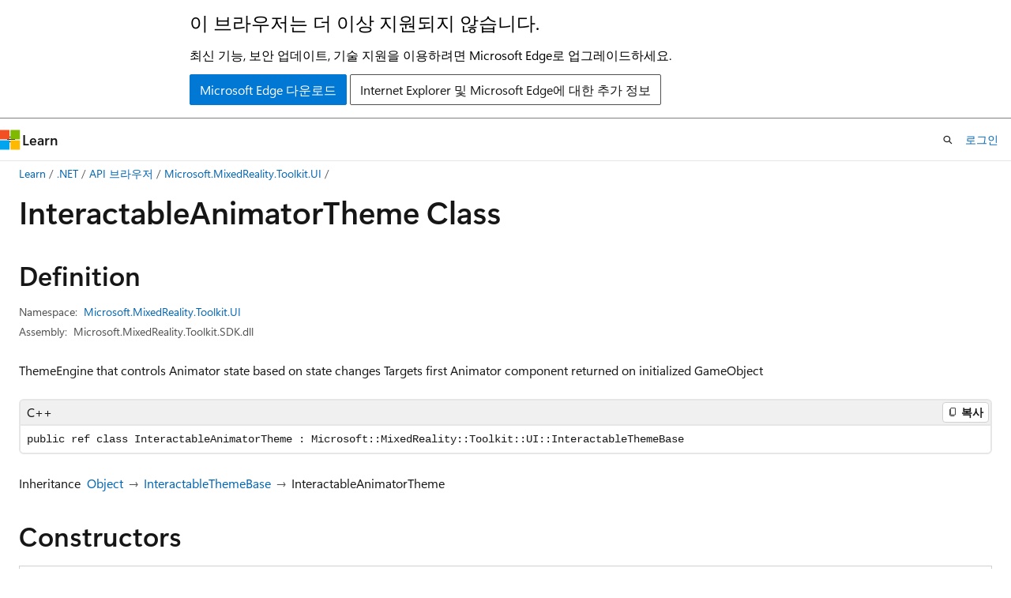

--- FILE ---
content_type: text/html
request_url: https://learn.microsoft.com/ko-kr/dotnet/api/microsoft.mixedreality.toolkit.ui.interactableanimatortheme?preserve-view=true&view=mixed-reality-toolkit-unity-2020-dotnet-2.8.0
body_size: 57401
content:
 <!DOCTYPE html>
		<html
			class="layout layout-holy-grail   show-table-of-contents reference show-breadcrumb default-focus"
			lang="en-us"
			dir="ltr"
			data-authenticated="false"
			data-auth-status-determined="false"
			data-target="docs"
			x-ms-format-detection="none"
		>
			
		<head>
			<title>InteractableAnimatorTheme Class (Microsoft.MixedReality.Toolkit.UI) | Microsoft Learn</title>
			<meta charset="utf-8" />
			<meta name="viewport" content="width=device-width, initial-scale=1.0" />
			<meta name="color-scheme" content="light dark" />

			<meta name="description" content="ThemeEngine that controls Animator state based on state changes Targets first Animator component returned on initialized GameObject " />
			<link rel="canonical" href="https://learn.microsoft.com/en-us/dotnet/api/microsoft.mixedreality.toolkit.ui.interactableanimatortheme?view=mixed-reality-toolkit-unity-2020-dotnet-2.8.0" /> 

			<!-- Non-customizable open graph and sharing-related metadata -->
			<meta name="twitter:card" content="summary_large_image" />
			<meta name="twitter:site" content="@MicrosoftLearn" />
			<meta property="og:type" content="website" />
			<meta property="og:image:alt" content="Microsoft Learn" />
			<meta property="og:image" content="https://learn.microsoft.com/en-us/media/open-graph-image.png" />
			<!-- Page specific open graph and sharing-related metadata -->
			<meta property="og:title" content="InteractableAnimatorTheme Class (Microsoft.MixedReality.Toolkit.UI)" />
			<meta property="og:url" content="https://learn.microsoft.com/en-us/dotnet/api/microsoft.mixedreality.toolkit.ui.interactableanimatortheme?view=mixed-reality-toolkit-unity-2020-dotnet-2.8.0" />
			<meta property="og:description" content="ThemeEngine that controls Animator state based on state changes Targets first Animator component returned on initialized GameObject " />
			<meta name="platform_id" content="2a292467-184d-01c9-7885-dfbe2abde3c6" /> 
			<meta name="locale" content="ko-kr" />
			 <meta name="adobe-target" content="true" /> 
			<meta name="uhfHeaderId" content="MSDocsHeader-MRTK" />

			<meta name="page_type" content="dotnet" />

			<!--page specific meta tags-->
			

			<!-- custom meta tags -->
			
		<meta name="uid" content="Microsoft.MixedReality.Toolkit.UI.InteractableAnimatorTheme" />
	
		<meta name="namespace" content="Microsoft.MixedReality.Toolkit.UI" />
	
		<meta name="monikers" content="mixed-reality-toolkit-unity-2018-dotnet-2.5.0" />
	
		<meta name="monikers" content="mixed-reality-toolkit-unity-2019-dotnet-2.5.0" />
	
		<meta name="monikers" content="mixed-reality-toolkit-unity-2018-dotnet-2.5.1" />
	
		<meta name="monikers" content="mixed-reality-toolkit-unity-2019-dotnet-2.5.1" />
	
		<meta name="monikers" content="mixed-reality-toolkit-unity-2018-dotnet-2.5.2" />
	
		<meta name="monikers" content="mixed-reality-toolkit-unity-2019-dotnet-2.5.2" />
	
		<meta name="monikers" content="mixed-reality-toolkit-unity-2020-dotnet-2.5.2" />
	
		<meta name="monikers" content="mixed-reality-toolkit-unity-2018-dotnet-2.5.3" />
	
		<meta name="monikers" content="mixed-reality-toolkit-unity-2019-dotnet-2.5.3" />
	
		<meta name="monikers" content="mixed-reality-toolkit-unity-2020-dotnet-2.5.3" />
	
		<meta name="monikers" content="mixed-reality-toolkit-unity-2018-dotnet-2.5.4" />
	
		<meta name="monikers" content="mixed-reality-toolkit-unity-2019-dotnet-2.5.4" />
	
		<meta name="monikers" content="mixed-reality-toolkit-unity-2020-dotnet-2.5.4" />
	
		<meta name="monikers" content="mixed-reality-toolkit-unity-2018-dotnet-2.6.0" />
	
		<meta name="monikers" content="mixed-reality-toolkit-unity-2019-dotnet-2.6.0" />
	
		<meta name="monikers" content="mixed-reality-toolkit-unity-2020-dotnet-2.6.0" />
	
		<meta name="monikers" content="mixed-reality-toolkit-unity-2018-dotnet-2.7.0" />
	
		<meta name="monikers" content="mixed-reality-toolkit-unity-2019-dotnet-2.7.0" />
	
		<meta name="monikers" content="mixed-reality-toolkit-unity-2020-dotnet-2.7.0" />
	
		<meta name="monikers" content="mixed-reality-toolkit-unity-2019-dotnet-2.8.0" />
	
		<meta name="monikers" content="mixed-reality-toolkit-unity-2020-dotnet-2.8.0" />
	
		<meta name="schema" content="NetType" />
	
		<meta name="apiPlatform" content="dotnet" />
	
		<meta name="breadcrumb_path" content="../breadcrumb/toc.json" />
	
		<meta name="ms.topic" content="generated-reference" />
	
		<meta name="ms.author" content="amollis" />
	
		<meta name="author" content="dotnet-bot" />
	
		<meta name="ms.service" content="mixed-reality" />
	
		<meta name="APIName" content="Microsoft.MixedReality.Toolkit.UI.InteractableAnimatorTheme" />
	
		<meta name="APILocation" content="Microsoft.MixedReality.Toolkit.SDK.dll" />
	
		<meta name="TopicType" content="apiref" />
	
		<meta name="APIType" content="Assembly" />
	
		<meta name="document_id" content="72216de5-8208-7b7f-a071-a1631d709d75" />
	
		<meta name="document_version_independent_id" content="d7f75043-3735-5e42-61ea-e088781d6be9" />
	
		<meta name="updated_at" content="2023-06-16T23:16:00Z" />
	
		<meta name="original_content_git_url" content="https://github.com/MicrosoftDocs/mixedrealitytoolkit-unity/blob/live/mixedrealitytoolkit-unity/xml/Microsoft.MixedReality.Toolkit.UI/InteractableAnimatorTheme.xml" />
	
		<meta name="gitcommit" content="https://github.com/MicrosoftDocs/mixedrealitytoolkit-unity/blob/cb0e2eac1a25873528d4ad6892fbd7e2e075d5d8/mixedrealitytoolkit-unity/xml/Microsoft.MixedReality.Toolkit.UI/InteractableAnimatorTheme.xml" />
	
		<meta name="git_commit_id" content="cb0e2eac1a25873528d4ad6892fbd7e2e075d5d8" />
	
		<meta name="default_moniker" content="mixed-reality-toolkit-unity-2020-dotnet-2.8.0" />
	
		<meta name="site_name" content="Docs" />
	
		<meta name="depot_name" content="MSDN.mixedrealitytoolkit-unity" />
	
		<meta name="page_kind" content="class" />
	
		<meta name="ms.assetid" content="Microsoft.MixedReality.Toolkit.UI.InteractableAnimatorTheme" />
	
		<meta name="toc_rel" content="mixedrealitytoolkit-unity/toc.json" />
	
		<meta name="feedback_system" content="None" />
	
		<meta name="feedback_product_url" content="" />
	
		<meta name="feedback_help_link_type" content="" />
	
		<meta name="feedback_help_link_url" content="" />
	
		<meta name="search.mshattr.devlang" content="cpp csharp vb fsharp" />
	
		<meta name="asset_id" content="api/microsoft.mixedreality.toolkit.ui.interactableanimatortheme" />
	
		<meta name="moniker_range_name" content="7987f1ec67fe3150362d3582796d2be9" />
	
		<meta name="item_type" content="Content" />
	
		<meta name="source_path" content="mixedrealitytoolkit-unity/xml/Microsoft.MixedReality.Toolkit.UI/InteractableAnimatorTheme.xml" />
	
		<meta name="github_feedback_content_git_url" content="https://github.com/MicrosoftDocs/mixedrealitytoolkit-unity/blob/live/mixedrealitytoolkit-unity/xml/Microsoft.MixedReality.Toolkit.UI/InteractableAnimatorTheme.xml" />
	 
		<meta name="cmProducts" content="https://authoring-docs-microsoft.poolparty.biz/devrel/7696cda6-0510-47f6-8302-71bb5d2e28cf" data-source="generated" />
	
		<meta name="spProducts" content="https://authoring-docs-microsoft.poolparty.biz/devrel/69c76c32-967e-4c65-b89a-74cc527db725" data-source="generated" />
	

			<!-- assets and js globals -->
			
			<link rel="stylesheet" href="/static/assets/0.4.03301.7415-7dd881c1/styles/site-ltr.css" />
			
			<link rel="preconnect" href="//mscom.demdex.net" crossorigin />
						<link rel="dns-prefetch" href="//target.microsoft.com" />
						<link rel="dns-prefetch" href="//microsoftmscompoc.tt.omtrdc.net" />
						<link
							rel="preload"
							as="script"
							href="/static/third-party/adobe-target/at-js/2.9.0/at.js"
							integrity="sha384-l4AKhsU8cUWSht4SaJU5JWcHEWh1m4UTqL08s6b/hqBLAeIDxTNl+AMSxTLx6YMI"
							crossorigin="anonymous"
							id="adobe-target-script"
							type="application/javascript"
						/>
			<script src="https://wcpstatic.microsoft.com/mscc/lib/v2/wcp-consent.js"></script>
			<script src="https://js.monitor.azure.com/scripts/c/ms.jsll-4.min.js"></script>
			<script src="/_themes/docs.theme/master/ko-kr/_themes/global/deprecation.js"></script>

			<!-- msdocs global object -->
			<script id="msdocs-script">
		var msDocs = {
  "environment": {
    "accessLevel": "online",
    "azurePortalHostname": "portal.azure.com",
    "reviewFeatures": false,
    "supportLevel": "production",
    "systemContent": true,
    "siteName": "learn",
    "legacyHosting": false
  },
  "data": {
    "contentLocale": "en-us",
    "contentDir": "ltr",
    "userLocale": "ko-kr",
    "userDir": "ltr",
    "pageTemplate": "Reference",
    "brand": "",
    "context": {},
    "standardFeedback": false,
    "showFeedbackReport": false,
    "feedbackHelpLinkType": "",
    "feedbackHelpLinkUrl": "",
    "feedbackSystem": "None",
    "feedbackGitHubRepo": "",
    "feedbackProductUrl": "",
    "extendBreadcrumb": true,
    "isEditDisplayable": true,
    "isPrivateUnauthorized": false,
    "hideViewSource": false,
    "isPermissioned": false,
    "hasRecommendations": false,
    "contributors": []
  },
  "functions": {}
};;
	</script>

			<!-- base scripts, msdocs global should be before this -->
			<script src="/static/assets/0.4.03301.7415-7dd881c1/scripts/ko-kr/index-docs.js"></script>
			

			<!-- json-ld -->
			
		</head>
	
			<body
				id="body"
				data-bi-name="body"
				class="layout-body "
				lang="ko-kr"
				dir="ltr"
			>
				<header class="layout-body-header">
		<div class="header-holder has-default-focus">
			
		<a
			href="#main"
			
			style="z-index: 1070"
			class="outline-color-text visually-hidden-until-focused position-fixed inner-focus focus-visible top-0 left-0 right-0 padding-xs text-align-center background-color-body"
			
		>
			주요 콘텐츠로 건너뛰기
		</a>
	
		<a
			href="#side-doc-outline"
			
			style="z-index: 1070"
			class="outline-color-text visually-hidden-until-focused position-fixed inner-focus focus-visible top-0 left-0 right-0 padding-xs text-align-center background-color-body"
			
		>
			페이지 내 탐색으로 건너뛰기
		</a>
	
		<a
			href="#"
			data-skip-to-ask-learn
			style="z-index: 1070"
			class="outline-color-text visually-hidden-until-focused position-fixed inner-focus focus-visible top-0 left-0 right-0 padding-xs text-align-center background-color-body"
			hidden
		>
			Ask Learn 채팅 환경으로 건너뛰기
		</a>
	

			<div hidden id="cookie-consent-holder" data-test-id="cookie-consent-container"></div>
			<!-- Unsupported browser warning -->
			<div
				id="unsupported-browser"
				style="background-color: white; color: black; padding: 16px; border-bottom: 1px solid grey;"
				hidden
			>
				<div style="max-width: 800px; margin: 0 auto;">
					<p style="font-size: 24px">이 브라우저는 더 이상 지원되지 않습니다.</p>
					<p style="font-size: 16px; margin-top: 16px;">
						최신 기능, 보안 업데이트, 기술 지원을 이용하려면 Microsoft Edge로 업그레이드하세요.
					</p>
					<div style="margin-top: 12px;">
						<a
							href="https://go.microsoft.com/fwlink/p/?LinkID=2092881 "
							style="background-color: #0078d4; border: 1px solid #0078d4; color: white; padding: 6px 12px; border-radius: 2px; display: inline-block;"
						>
							Microsoft Edge 다운로드
						</a>
						<a
							href="https://learn.microsoft.com/en-us/lifecycle/faq/internet-explorer-microsoft-edge"
							style="background-color: white; padding: 6px 12px; border: 1px solid #505050; color: #171717; border-radius: 2px; display: inline-block;"
						>
							Internet Explorer 및 Microsoft Edge에 대한 추가 정보
						</a>
					</div>
				</div>
			</div>
			<!-- site header -->
			<header
				id="ms--site-header"
				data-test-id="site-header-wrapper"
				role="banner"
				itemscope="itemscope"
				itemtype="http://schema.org/Organization"
			>
				<div
					id="ms--mobile-nav"
					class="site-header display-none-tablet padding-inline-none gap-none"
					data-bi-name="mobile-header"
					data-test-id="mobile-header"
				></div>
				<div
					id="ms--primary-nav"
					class="site-header display-none display-flex-tablet"
					data-bi-name="L1-header"
					data-test-id="primary-header"
				></div>
				<div
					id="ms--secondary-nav"
					class="site-header display-none display-flex-tablet"
					data-bi-name="L2-header"
					data-test-id="secondary-header"
					
				></div>
			</header>
			
		<!-- banner -->
		<div data-banner>
			<div id="disclaimer-holder"></div>
			
		</div>
		<!-- banner end -->
	
		</div>
	</header>
				 <section
					id="layout-body-menu"
					class="layout-body-menu display-flex"
					data-bi-name="menu"
			  >
					
		<div
			id="left-container"
			class="left-container display-none display-block-tablet padding-inline-sm padding-bottom-sm width-full"
			data-toc-container="true"
		>
			<!-- Regular TOC content (default) -->
			<div id="ms--toc-content" class="height-full">
				<nav
					id="affixed-left-container"
					class="margin-top-sm-tablet position-sticky display-flex flex-direction-column"
					aria-label="기본"
					data-bi-name="left-toc"
					role="navigation"
				></nav>
			</div>
			<!-- Collapsible TOC content (hidden by default) -->
			<div id="ms--toc-content-collapsible" class="height-full" hidden>
				<nav
					id="affixed-left-container"
					class="margin-top-sm-tablet position-sticky display-flex flex-direction-column"
					aria-label="기본"
					data-bi-name="left-toc"
					role="navigation"
				>
					<div
						id="ms--collapsible-toc-header"
						class="display-flex justify-content-flex-end margin-bottom-xxs"
					>
						<button
							type="button"
							class="button button-clear inner-focus"
							data-collapsible-toc-toggle
							aria-expanded="true"
							aria-controls="ms--collapsible-toc-content"
							aria-label="목차"
						>
							<span class="icon font-size-h4" aria-hidden="true">
								<span class="docon docon-panel-left-contract"></span>
							</span>
						</button>
					</div>
				</nav>
			</div>
		</div>
	
			  </section>

				<main
					id="main"
					role="main"
					class="layout-body-main "
					data-bi-name="content"
					lang="en-us"
					dir="ltr"
				>
					
			<div
		id="ms--content-header"
		class="content-header default-focus border-bottom-none"
		data-bi-name="content-header"
	>
		<div class="content-header-controls margin-xxs margin-inline-sm-tablet">
			<button
				type="button"
				class="contents-button button button-sm margin-right-xxs"
				data-bi-name="contents-expand"
				aria-haspopup="true"
				data-contents-button
			>
				<span class="icon" aria-hidden="true"><span class="docon docon-menu"></span></span>
				<span class="contents-expand-title"> 목차 </span>
			</button>
			<button
				type="button"
				class="ap-collapse-behavior ap-expanded button button-sm"
				data-bi-name="ap-collapse"
				aria-controls="action-panel"
			>
				<span class="icon" aria-hidden="true"><span class="docon docon-exit-mode"></span></span>
				<span>편집기 모드 종료</span>
			</button>
		</div>
	</div>
			<div data-main-column class="padding-sm padding-top-none padding-top-sm-tablet">
				<div>
					
		<div id="article-header" class="background-color-body margin-bottom-xs display-none-print">
			<div class="display-flex align-items-center justify-content-space-between">
				
		<details
			id="article-header-breadcrumbs-overflow-popover"
			class="popover"
			data-for="article-header-breadcrumbs"
		>
			<summary
				class="button button-clear button-primary button-sm inner-focus"
				aria-label="모든 이동 경로"
			>
				<span class="icon">
					<span class="docon docon-more"></span>
				</span>
			</summary>
			<div id="article-header-breadcrumbs-overflow" class="popover-content padding-none"></div>
		</details>

		<bread-crumbs
			id="article-header-breadcrumbs"
			role="group"
			aria-label="이동 경로"
			data-test-id="article-header-breadcrumbs"
			class="overflow-hidden flex-grow-1 margin-right-sm margin-right-md-tablet margin-right-lg-desktop margin-left-negative-xxs padding-left-xxs"
		></bread-crumbs>
	 
		<div
			id="article-header-page-actions"
			class="opacity-none margin-left-auto display-flex flex-wrap-no-wrap align-items-stretch"
		>
			
		<button
			class="button button-sm border-none inner-focus display-none-tablet flex-shrink-0 "
			data-bi-name="ask-learn-assistant-entry"
			data-test-id="ask-learn-assistant-modal-entry-mobile"
			data-ask-learn-modal-entry
			
			type="button"
			style="min-width: max-content;"
			aria-expanded="false"
			aria-label="Ask Learn"
			hidden
		>
			<span class="icon font-size-lg" aria-hidden="true">
				<span class="docon docon-chat-sparkle-fill gradient-ask-learn-logo"></span>
			</span>
		</button>
		<button
			class="button button-sm display-none display-inline-flex-tablet display-none-desktop flex-shrink-0 margin-right-xxs border-color-ask-learn "
			data-bi-name="ask-learn-assistant-entry"
			
			data-test-id="ask-learn-assistant-modal-entry-tablet"
			data-ask-learn-modal-entry
			type="button"
			style="min-width: max-content;"
			aria-expanded="false"
			hidden
		>
			<span class="icon font-size-lg" aria-hidden="true">
				<span class="docon docon-chat-sparkle-fill gradient-ask-learn-logo"></span>
			</span>
			<span>Ask Learn</span>
		</button>
		<button
			class="button button-sm display-none flex-shrink-0 display-inline-flex-desktop margin-right-xxs border-color-ask-learn "
			data-bi-name="ask-learn-assistant-entry"
			
			data-test-id="ask-learn-assistant-flyout-entry"
			data-ask-learn-flyout-entry
			data-flyout-button="toggle"
			type="button"
			style="min-width: max-content;"
			aria-expanded="false"
			aria-controls="ask-learn-flyout"
			hidden
		>
			<span class="icon font-size-lg" aria-hidden="true">
				<span class="docon docon-chat-sparkle-fill gradient-ask-learn-logo"></span>
			</span>
			<span>Ask Learn</span>
		</button>
	 
		<button
			type="button"
			id="ms--focus-mode-button"
			data-focus-mode
			data-bi-name="focus-mode-entry"
			class="button button-sm flex-shrink-0 margin-right-xxs display-none display-inline-flex-desktop"
		>
			<span class="icon font-size-lg" aria-hidden="true">
				<span class="docon docon-glasses"></span>
			</span>
			<span>포커스 모드</span>
		</button>
	 
		<div class="language dropdown display-flex align-items-center">
			<button
				type="button"
				class="dropdown-trigger button button-clear button-sm button-primary"
				aria-expanded="false"
				title="언어"
				data-bi-name="language"
			>
				<span class="lang-title align-self-flex-start" dir="ltr">언어</span>
				<span class="icon" aria-hidden="true">
					<span class="docon docon-chevron-down-light expanded-indicator"></span>
				</span>
			</button>
			<div class="language-selector dropdown-menu padding-xxs">
				<ul data-bi-name="language-links" dir="ltr">
					
			<li>
				<button
					type="button"
					class="button button-clear button-sm button-block"
					data-bi-name="lang-cpp"
					aria-pressed="false"
				>
					cpp
				</button>
			</li>
		
			<li>
				<button
					type="button"
					class="button button-clear button-sm button-block"
					data-bi-name="lang-csharp"
					aria-pressed="false"
				>
					csharp
				</button>
			</li>
		
			<li>
				<button
					type="button"
					class="button button-clear button-sm button-block"
					data-bi-name="lang-vb"
					aria-pressed="false"
				>
					vb
				</button>
			</li>
		
			<li>
				<button
					type="button"
					class="button button-clear button-sm button-block"
					data-bi-name="lang-fsharp"
					aria-pressed="false"
				>
					fsharp
				</button>
			</li>
		
				</ul>
			</div>
		</div>
	

			<details class="popover popover-right" id="article-header-page-actions-overflow">
				<summary
					class="justify-content-flex-start button button-clear button-sm button-primary inner-focus"
					aria-label="기타 작업"
					title="기타 작업"
				>
					<span class="icon" aria-hidden="true">
						<span class="docon docon-more-vertical"></span>
					</span>
				</summary>
				<div class="popover-content">
					
		<button
			data-page-action-item="overflow-mobile"
			type="button"
			class="button-block button-sm inner-focus button button-clear display-none-tablet justify-content-flex-start text-align-left"
			data-bi-name="contents-expand"
			data-contents-button
			data-popover-close
		>
			<span class="icon">
				<span class="docon docon-editor-list-bullet" aria-hidden="true"></span>
			</span>
			<span class="contents-expand-title">목차</span>
		</button>
	 
		<a
			id="lang-link-overflow"
			class="button-sm inner-focus button button-clear button-block justify-content-flex-start text-align-left"
			data-bi-name="language-toggle"
			data-page-action-item="overflow-all"
			data-check-hidden="true"
			data-read-in-link
			href="#"
			hidden
		>
			<span class="icon" aria-hidden="true" data-read-in-link-icon>
				<span class="docon docon-locale-globe"></span>
			</span>
			<span data-read-in-link-text>영어로 읽기</span>
		</a>
	 
		<button
			type="button"
			class="collection button button-clear button-sm button-block justify-content-flex-start text-align-left inner-focus"
			data-list-type="collection"
			data-bi-name="collection"
			data-page-action-item="overflow-all"
			data-check-hidden="true"
			data-popover-close
		>
			<span class="icon" aria-hidden="true">
				<span class="docon docon-circle-addition"></span>
			</span>
			<span class="collection-status">추가</span>
		</button>
	
					
		<button
			type="button"
			class="collection button button-block button-clear button-sm justify-content-flex-start text-align-left inner-focus"
			data-list-type="plan"
			data-bi-name="plan"
			data-page-action-item="overflow-all"
			data-check-hidden="true"
			data-popover-close
			hidden
		>
			<span class="icon" aria-hidden="true">
				<span class="docon docon-circle-addition"></span>
			</span>
			<span class="plan-status">계획에 추가</span>
		</button>
	  
		<a
			data-contenteditbtn
			class="button button-clear button-block button-sm inner-focus justify-content-flex-start text-align-left text-decoration-none"
			data-bi-name="edit"
			
			href=""
			data-original_content_git_url="https://github.com/MicrosoftDocs/mixedrealitytoolkit-unity/blob/live/mixedrealitytoolkit-unity/xml/Microsoft.MixedReality.Toolkit.UI/InteractableAnimatorTheme.xml"
			data-original_content_git_url_template="{repo}/blob/{branch}/mixedrealitytoolkit-unity/xml/Microsoft.MixedReality.Toolkit.UI/InteractableAnimatorTheme.xml"
			data-pr_repo=""
			data-pr_branch=""
		>
			<span class="icon" aria-hidden="true">
				<span class="docon docon-edit-outline"></span>
			</span>
			<span>편집</span>
		</a>
	
					
		<hr class="margin-block-xxs" />
		<h4 class="font-size-sm padding-left-xxs">다음을 통해 공유</h4>
		
					<a
						class="button button-clear button-sm inner-focus button-block justify-content-flex-start text-align-left text-decoration-none share-facebook"
						data-bi-name="facebook"
						data-page-action-item="overflow-all"
						href="#"
					>
						<span class="icon color-primary" aria-hidden="true">
							<span class="docon docon-facebook-share"></span>
						</span>
						<span>Facebook</span>
					</a>

					<a
						href="#"
						class="button button-clear button-sm inner-focus button-block justify-content-flex-start text-align-left text-decoration-none share-twitter"
						data-bi-name="twitter"
						data-page-action-item="overflow-all"
					>
						<span class="icon color-text" aria-hidden="true">
							<span class="docon docon-xlogo-share"></span>
						</span>
						<span>x.com</span>
					</a>

					<a
						href="#"
						class="button button-clear button-sm inner-focus button-block justify-content-flex-start text-align-left text-decoration-none share-linkedin"
						data-bi-name="linkedin"
						data-page-action-item="overflow-all"
					>
						<span class="icon color-primary" aria-hidden="true">
							<span class="docon docon-linked-in-logo"></span>
						</span>
						<span>LinkedIn</span>
					</a>
					<a
						href="#"
						class="button button-clear button-sm inner-focus button-block justify-content-flex-start text-align-left text-decoration-none share-email"
						data-bi-name="email"
						data-page-action-item="overflow-all"
					>
						<span class="icon color-primary" aria-hidden="true">
							<span class="docon docon-mail-message"></span>
						</span>
						<span>메일</span>
					</a>
			  
	 
		<hr class="margin-block-xxs" />
		<button
			class="button button-block button-clear button-sm justify-content-flex-start text-align-left inner-focus"
			type="button"
			data-bi-name="print"
			data-page-action-item="overflow-all"
			data-popover-close
			data-print-page
			data-check-hidden="true"
		>
			<span class="icon color-primary" aria-hidden="true">
				<span class="docon docon-print"></span>
			</span>
			<span>인쇄</span>
		</button>
	
				</div>
			</details>
		</div>
	
			</div>
		</div>
	  
		<!-- privateUnauthorizedTemplate is hidden by default -->
		<div unauthorized-private-section data-bi-name="permission-content-unauthorized-private" hidden>
			<hr class="hr margin-top-xs margin-bottom-sm" />
			<div class="notification notification-info">
				<div class="notification-content">
					<p class="margin-top-none notification-title">
						<span class="icon">
							<span class="docon docon-exclamation-circle-solid" aria-hidden="true"></span>
						</span>
						<span>참고 항목</span>
					</p>
					<p class="margin-top-none authentication-determined not-authenticated">
						이 페이지에 액세스하려면 승인이 필요합니다. <a class="docs-sign-in" href="#" data-bi-name="permission-content-sign-in">로그인</a>하거나 <a  class="docs-change-directory" data-bi-name="permisson-content-change-directory">디렉터리 변경</a>을 시도할 수 있습니다.
					</p>
					<p class="margin-top-none authentication-determined authenticated">
						이 페이지에 액세스하려면 승인이 필요합니다. <a class="docs-change-directory" data-bi-name="permisson-content-change-directory">디렉터리 변경</a>을 시도할 수 있습니다.
					</p>
				</div>
			</div>
		</div>
	
					<div class="content"></div>
					 
		<div data-id="ai-summary" hidden>
			<div id="ms--ai-summary-cta" class="margin-top-xs display-flex align-items-center">
				<span class="icon" aria-hidden="true">
					<span class="docon docon-sparkle-fill gradient-text-vivid"></span>
				</span>
				<button
					id="ms--ai-summary"
					type="button"
					class="tag tag-sm tag-suggestion margin-left-xxs"
					data-test-id="ai-summary-cta"
					data-bi-name="ai-summary-cta"
					data-an="ai-summary"
				>
					<span class="ai-summary-cta-text">
						이 문서를 요약해 주세요.
					</span>
				</button>
			</div>
			<!-- Slot where the client will render the summary card after the user clicks the CTA -->
			<div id="ms--ai-summary-header" class="margin-top-xs"></div>
		</div>
	 
					<div class="content"><div data-chunk-ids="0">
<h1>Interactable<wbr>Animator<wbr>Theme Class</h1>

<nav id="center-doc-outline" class="doc-outline is-hidden-desktop display-none-print margin-bottom-sm" data-bi-name="intopic toc" aria-label="">
  <h2 class="title is-6 margin-block-xs"></h2>
</nav>
<h2 id="definition">Definition</h2>

<div class="metadata">
		<dl class="attributeList">
			<dt>Namespace:</dt>
			<dd>
				<span class="break-text"> <a class="xref" href="microsoft.mixedreality.toolkit.ui?view=mixed-reality-toolkit-unity-2020-dotnet-2.8.0" data-linktype="relative-path">Microsoft.MixedReality.Toolkit.UI</a> </span>
			</dd>
		</dl>


		<dl class="attributeList" data-moniker=" mixed-reality-toolkit-unity-2018-dotnet-2.5.0 mixed-reality-toolkit-unity-2018-dotnet-2.5.1 mixed-reality-toolkit-unity-2018-dotnet-2.5.2 mixed-reality-toolkit-unity-2018-dotnet-2.5.3 mixed-reality-toolkit-unity-2018-dotnet-2.5.4 mixed-reality-toolkit-unity-2018-dotnet-2.6.0 mixed-reality-toolkit-unity-2018-dotnet-2.7.0 mixed-reality-toolkit-unity-2019-dotnet-2.5.0 mixed-reality-toolkit-unity-2019-dotnet-2.5.1 mixed-reality-toolkit-unity-2019-dotnet-2.5.2 mixed-reality-toolkit-unity-2019-dotnet-2.5.3 mixed-reality-toolkit-unity-2019-dotnet-2.5.4 mixed-reality-toolkit-unity-2019-dotnet-2.6.0 mixed-reality-toolkit-unity-2019-dotnet-2.7.0 mixed-reality-toolkit-unity-2019-dotnet-2.8.0 mixed-reality-toolkit-unity-2020-dotnet-2.5.2 mixed-reality-toolkit-unity-2020-dotnet-2.5.3 mixed-reality-toolkit-unity-2020-dotnet-2.5.4 mixed-reality-toolkit-unity-2020-dotnet-2.6.0 mixed-reality-toolkit-unity-2020-dotnet-2.7.0 mixed-reality-toolkit-unity-2020-dotnet-2.8.0 ">
			<dt>Assembly:</dt><dd>Microsoft.MixedReality.Toolkit.SDK.dll</dd>
		</dl>



</div><div class="alert is-primary is-hidden moniker-display-boilerplate">
    <p class="alert-title">
      <span class="docon docon-status-info-outline" aria-hidden="true"></span> Important
    </p>
    <p>Some information relates to prerelease product that may be substantially modified before it’s released. Microsoft makes no warranties, express or implied, with respect to the information provided here.</p>
</div>
	<div class="summaryHolder">
		<div class="summary clearFix has-text-wrap">
			<p>ThemeEngine that controls Animator state based on state changes
Targets first Animator component returned on initialized GameObject</p>

		</div>
	</div>

	<pre class="wrap" data-moniker=" mixed-reality-toolkit-unity-2018-dotnet-2.5.0 mixed-reality-toolkit-unity-2018-dotnet-2.5.1 mixed-reality-toolkit-unity-2018-dotnet-2.5.2 mixed-reality-toolkit-unity-2018-dotnet-2.5.3 mixed-reality-toolkit-unity-2018-dotnet-2.5.4 mixed-reality-toolkit-unity-2018-dotnet-2.6.0 mixed-reality-toolkit-unity-2018-dotnet-2.7.0 mixed-reality-toolkit-unity-2019-dotnet-2.5.0 mixed-reality-toolkit-unity-2019-dotnet-2.5.1 mixed-reality-toolkit-unity-2019-dotnet-2.5.2 mixed-reality-toolkit-unity-2019-dotnet-2.5.3 mixed-reality-toolkit-unity-2019-dotnet-2.5.4 mixed-reality-toolkit-unity-2019-dotnet-2.6.0 mixed-reality-toolkit-unity-2019-dotnet-2.7.0 mixed-reality-toolkit-unity-2019-dotnet-2.8.0 mixed-reality-toolkit-unity-2020-dotnet-2.5.2 mixed-reality-toolkit-unity-2020-dotnet-2.5.3 mixed-reality-toolkit-unity-2020-dotnet-2.5.4 mixed-reality-toolkit-unity-2020-dotnet-2.6.0 mixed-reality-toolkit-unity-2020-dotnet-2.7.0 mixed-reality-toolkit-unity-2020-dotnet-2.8.0 "><code class="cpp lang-cpp" dir="ltr">public ref class InteractableAnimatorTheme : Microsoft::MixedReality::Toolkit::UI::InteractableThemeBase</code></pre>
	<pre class="wrap" data-moniker=" mixed-reality-toolkit-unity-2018-dotnet-2.5.0 mixed-reality-toolkit-unity-2018-dotnet-2.5.1 mixed-reality-toolkit-unity-2018-dotnet-2.5.2 mixed-reality-toolkit-unity-2018-dotnet-2.5.3 mixed-reality-toolkit-unity-2018-dotnet-2.5.4 mixed-reality-toolkit-unity-2018-dotnet-2.6.0 mixed-reality-toolkit-unity-2018-dotnet-2.7.0 mixed-reality-toolkit-unity-2019-dotnet-2.5.0 mixed-reality-toolkit-unity-2019-dotnet-2.5.1 mixed-reality-toolkit-unity-2019-dotnet-2.5.2 mixed-reality-toolkit-unity-2019-dotnet-2.5.3 mixed-reality-toolkit-unity-2019-dotnet-2.5.4 mixed-reality-toolkit-unity-2019-dotnet-2.6.0 mixed-reality-toolkit-unity-2019-dotnet-2.7.0 mixed-reality-toolkit-unity-2019-dotnet-2.8.0 mixed-reality-toolkit-unity-2020-dotnet-2.5.2 mixed-reality-toolkit-unity-2020-dotnet-2.5.3 mixed-reality-toolkit-unity-2020-dotnet-2.5.4 mixed-reality-toolkit-unity-2020-dotnet-2.6.0 mixed-reality-toolkit-unity-2020-dotnet-2.7.0 mixed-reality-toolkit-unity-2020-dotnet-2.8.0 "><code class="csharp lang-csharp" dir="ltr">public class InteractableAnimatorTheme : Microsoft.MixedReality.Toolkit.UI.InteractableThemeBase</code></pre>
	<pre class="wrap" data-moniker=" mixed-reality-toolkit-unity-2018-dotnet-2.5.0 mixed-reality-toolkit-unity-2018-dotnet-2.5.1 mixed-reality-toolkit-unity-2018-dotnet-2.5.2 mixed-reality-toolkit-unity-2018-dotnet-2.5.3 mixed-reality-toolkit-unity-2018-dotnet-2.5.4 mixed-reality-toolkit-unity-2018-dotnet-2.6.0 mixed-reality-toolkit-unity-2018-dotnet-2.7.0 mixed-reality-toolkit-unity-2019-dotnet-2.5.0 mixed-reality-toolkit-unity-2019-dotnet-2.5.1 mixed-reality-toolkit-unity-2019-dotnet-2.5.2 mixed-reality-toolkit-unity-2019-dotnet-2.5.3 mixed-reality-toolkit-unity-2019-dotnet-2.5.4 mixed-reality-toolkit-unity-2019-dotnet-2.6.0 mixed-reality-toolkit-unity-2019-dotnet-2.7.0 mixed-reality-toolkit-unity-2019-dotnet-2.8.0 mixed-reality-toolkit-unity-2020-dotnet-2.5.2 mixed-reality-toolkit-unity-2020-dotnet-2.5.3 mixed-reality-toolkit-unity-2020-dotnet-2.5.4 mixed-reality-toolkit-unity-2020-dotnet-2.6.0 mixed-reality-toolkit-unity-2020-dotnet-2.7.0 mixed-reality-toolkit-unity-2020-dotnet-2.8.0 "><code class="fsharp lang-fsharp" dir="ltr">type InteractableAnimatorTheme = class
    inherit InteractableThemeBase</code></pre>
	<pre class="wrap" data-moniker=" mixed-reality-toolkit-unity-2018-dotnet-2.5.0 mixed-reality-toolkit-unity-2018-dotnet-2.5.1 mixed-reality-toolkit-unity-2018-dotnet-2.5.2 mixed-reality-toolkit-unity-2018-dotnet-2.5.3 mixed-reality-toolkit-unity-2018-dotnet-2.5.4 mixed-reality-toolkit-unity-2018-dotnet-2.6.0 mixed-reality-toolkit-unity-2018-dotnet-2.7.0 mixed-reality-toolkit-unity-2019-dotnet-2.5.0 mixed-reality-toolkit-unity-2019-dotnet-2.5.1 mixed-reality-toolkit-unity-2019-dotnet-2.5.2 mixed-reality-toolkit-unity-2019-dotnet-2.5.3 mixed-reality-toolkit-unity-2019-dotnet-2.5.4 mixed-reality-toolkit-unity-2019-dotnet-2.6.0 mixed-reality-toolkit-unity-2019-dotnet-2.7.0 mixed-reality-toolkit-unity-2019-dotnet-2.8.0 mixed-reality-toolkit-unity-2020-dotnet-2.5.2 mixed-reality-toolkit-unity-2020-dotnet-2.5.3 mixed-reality-toolkit-unity-2020-dotnet-2.5.4 mixed-reality-toolkit-unity-2020-dotnet-2.6.0 mixed-reality-toolkit-unity-2020-dotnet-2.7.0 mixed-reality-toolkit-unity-2020-dotnet-2.8.0 "><code class="vb lang-vb" dir="ltr">Public Class InteractableAnimatorTheme
Inherits InteractableThemeBase</code></pre>
		<dl class="attributeList stack">
			<dt>Inheritance</dt>
			<dd>
				<div class="pdlHolder">
							<div class="pdl"><a href="/en-us/dotnet/api/system.object" data-linktype="absolute-path">Object</a></div> 
							<div class="pdl"><a href="microsoft.mixedreality.toolkit.ui.interactablethemebase?view=mixed-reality-toolkit-unity-2020-dotnet-2.8.0" data-linktype="relative-path">InteractableThemeBase</a></div> 
					 <span>InteractableAnimatorTheme</span> 
				</div>
			</dd>
		</dl>



<div data-no-chunk="">
	<h2 id="constructors">
		Constructors
	</h2>
	<table class="table">
        	<tbody><tr>
	<td colspan="2">
	<span class="break-text">
		<a class="xref" href="microsoft.mixedreality.toolkit.ui.interactableanimatortheme.-ctor?view=mixed-reality-toolkit-unity-2020-dotnet-2.8.0#microsoft-mixedreality-toolkit-ui-interactableanimatortheme-ctor" data-linktype="relative-path">InteractableAnimatorTheme()</a>
	</span>
</td>

        	</tr>
	</tbody></table>

	<h2 id="fields">
		Fields
    </h2>
	<table class="table">
        	<tbody><tr>
	<td>
		<span class="break-text">
			<a class="xref" href="microsoft.mixedreality.toolkit.ui.interactablethemebase.originalstatevalues?view=mixed-reality-toolkit-unity-2020-dotnet-2.8.0#microsoft-mixedreality-toolkit-ui-interactablethemebase-originalstatevalues" data-linktype="relative-path">originalStateValues</a>
		</span>
	</td>
	<td class="has-text-wrap">
		

		(Inherited from <a class="xref" href="microsoft.mixedreality.toolkit.ui.interactablethemebase?view=mixed-reality-toolkit-unity-2020-dotnet-2.8.0" data-linktype="relative-path">InteractableThemeBase</a>)
	</td>
        	</tr>
	</tbody></table>

	<h2 id="properties">
		Properties
	</h2>
	<table class="table">
        	<tbody><tr>
	<td>
		<span class="break-text">
			<a class="xref" href="microsoft.mixedreality.toolkit.ui.interactablethemebase.areshaderssupported?view=mixed-reality-toolkit-unity-2020-dotnet-2.8.0#microsoft-mixedreality-toolkit-ui-interactablethemebase-areshaderssupported" data-linktype="relative-path">AreShadersSupported</a>
		</span>
	</td>
	<td class="has-text-wrap">
		<p>Indicates whether the current Theme engine implementation supports shader targeting on state properties</p>


		(Inherited from <a class="xref" href="microsoft.mixedreality.toolkit.ui.interactablethemebase?view=mixed-reality-toolkit-unity-2020-dotnet-2.8.0" data-linktype="relative-path">InteractableThemeBase</a>)
	</td>
        	</tr>
        	<tr>
	<td>
		<span class="break-text">
			<a class="xref" href="microsoft.mixedreality.toolkit.ui.interactablethemebase.ease?view=mixed-reality-toolkit-unity-2020-dotnet-2.8.0#microsoft-mixedreality-toolkit-ui-interactablethemebase-ease" data-linktype="relative-path">Ease</a>
		</span>
	</td>
	<td class="has-text-wrap">
		<p>Defines how to ease between values during state changes</p>


		(Inherited from <a class="xref" href="microsoft.mixedreality.toolkit.ui.interactablethemebase?view=mixed-reality-toolkit-unity-2020-dotnet-2.8.0" data-linktype="relative-path">InteractableThemeBase</a>)
	</td>
        	</tr>
        	<tr>
	<td>
		<span class="break-text">
			<a class="xref" href="microsoft.mixedreality.toolkit.ui.interactablethemebase.host?view=mixed-reality-toolkit-unity-2020-dotnet-2.8.0#microsoft-mixedreality-toolkit-ui-interactablethemebase-host" data-linktype="relative-path">Host</a>
		</span>
	</td>
	<td class="has-text-wrap">
		<p>GameObject initialized with this ThemeEngine and being targeted based on state changes</p>


		(Inherited from <a class="xref" href="microsoft.mixedreality.toolkit.ui.interactablethemebase?view=mixed-reality-toolkit-unity-2020-dotnet-2.8.0" data-linktype="relative-path">InteractableThemeBase</a>)
	</td>
        	</tr>
        	<tr>
	<td>
		<span class="break-text">
			<a class="xref" href="microsoft.mixedreality.toolkit.ui.interactablethemebase.iseasingsupported?view=mixed-reality-toolkit-unity-2020-dotnet-2.8.0#microsoft-mixedreality-toolkit-ui-interactablethemebase-iseasingsupported" data-linktype="relative-path">IsEasingSupported</a>
		</span>
	</td>
	<td class="has-text-wrap">
		<p>Indicates whether the current Theme engine implementation supports easing between state values</p>


		(Inherited from <a class="xref" href="microsoft.mixedreality.toolkit.ui.interactablethemebase?view=mixed-reality-toolkit-unity-2020-dotnet-2.8.0" data-linktype="relative-path">InteractableThemeBase</a>)
	</td>
        	</tr>
        	<tr>
	<td>
		<span class="break-text">
			<a class="xref" href="microsoft.mixedreality.toolkit.ui.interactablethemebase.loaded?view=mixed-reality-toolkit-unity-2020-dotnet-2.8.0#microsoft-mixedreality-toolkit-ui-interactablethemebase-loaded" data-linktype="relative-path">Loaded</a>
		</span>
	</td>
	<td class="has-text-wrap">
		<p>True if Theme Engine has been initialized, false otherwise</p>


		(Inherited from <a class="xref" href="microsoft.mixedreality.toolkit.ui.interactablethemebase?view=mixed-reality-toolkit-unity-2020-dotnet-2.8.0" data-linktype="relative-path">InteractableThemeBase</a>)
	</td>
        	</tr>
        	<tr>
	<td>
		<span class="break-text">
			<a class="xref" href="microsoft.mixedreality.toolkit.ui.interactablethemebase.name?view=mixed-reality-toolkit-unity-2020-dotnet-2.8.0#microsoft-mixedreality-toolkit-ui-interactablethemebase-name" data-linktype="relative-path">Name</a>
		</span>
	</td>
	<td class="has-text-wrap">
		<p>Name of Theme Engine</p>


		(Inherited from <a class="xref" href="microsoft.mixedreality.toolkit.ui.interactablethemebase?view=mixed-reality-toolkit-unity-2020-dotnet-2.8.0" data-linktype="relative-path">InteractableThemeBase</a>)
	</td>
        	</tr>
        	<tr>
	<td>
		<span class="break-text">
			<a class="xref" href="microsoft.mixedreality.toolkit.ui.interactablethemebase.properties?view=mixed-reality-toolkit-unity-2020-dotnet-2.8.0#microsoft-mixedreality-toolkit-ui-interactablethemebase-properties" data-linktype="relative-path">Properties</a>
		</span>
	</td>
	<td class="has-text-wrap">
		<p>List of global Theme Engine properties</p>


		(Inherited from <a class="xref" href="microsoft.mixedreality.toolkit.ui.interactablethemebase?view=mixed-reality-toolkit-unity-2020-dotnet-2.8.0" data-linktype="relative-path">InteractableThemeBase</a>)
	</td>
        	</tr>
        	<tr>
	<td>
		<span class="break-text">
			<a class="xref" href="microsoft.mixedreality.toolkit.ui.interactablethemebase.stateproperties?view=mixed-reality-toolkit-unity-2020-dotnet-2.8.0#microsoft-mixedreality-toolkit-ui-interactablethemebase-stateproperties" data-linktype="relative-path">StateProperties</a>
		</span>
	</td>
	<td class="has-text-wrap">
		<p>List of Properties with values per state</p>


		(Inherited from <a class="xref" href="microsoft.mixedreality.toolkit.ui.interactablethemebase?view=mixed-reality-toolkit-unity-2020-dotnet-2.8.0" data-linktype="relative-path">InteractableThemeBase</a>)
	</td>
        	</tr>
        	<tr>
	<td>
		<span class="break-text">
			<a class="xref" href="microsoft.mixedreality.toolkit.ui.interactablethemebase.types?view=mixed-reality-toolkit-unity-2020-dotnet-2.8.0#microsoft-mixedreality-toolkit-ui-interactablethemebase-types" data-linktype="relative-path">Types</a>
		</span>
	</td>
	<td class="has-text-wrap">
		<p>Types of component this Theme Engine will target on the initialized GameObject or related GameObjects</p>


		(Inherited from <a class="xref" href="microsoft.mixedreality.toolkit.ui.interactablethemebase?view=mixed-reality-toolkit-unity-2020-dotnet-2.8.0" data-linktype="relative-path">InteractableThemeBase</a>)
	</td>
        	</tr>
	</tbody></table>


	<h2 id="methods">
		Methods
	</h2>
	<table class="table">
        	<tbody><tr>
	<td>
	<span class="break-text">
		<a class="xref" href="microsoft.mixedreality.toolkit.ui.interactableanimatortheme.getdefaultthemedefinition?view=mixed-reality-toolkit-unity-2020-dotnet-2.8.0#microsoft-mixedreality-toolkit-ui-interactableanimatortheme-getdefaultthemedefinition" data-linktype="relative-path">GetDefaultThemeDefinition()</a>
	</span>
</td>
	<td class="has-text-wrap">
		<p>Generates the default theme definition configuration for the current theme implementation</p>

	</td>

        	</tr>
        	<tr>
	<td>
	<span class="break-text">
		<a class="xref" href="microsoft.mixedreality.toolkit.ui.interactableanimatortheme.getproperty?view=mixed-reality-toolkit-unity-2020-dotnet-2.8.0#microsoft-mixedreality-toolkit-ui-interactableanimatortheme-getproperty(microsoft-mixedreality-toolkit-ui-themestateproperty)" data-linktype="relative-path">GetProperty(ThemeStateProperty)</a>
	</span>
</td>
	<td class="has-text-wrap">
		<p>Get the current property value for the provided state property</p>

	</td>

        	</tr>
        	<tr>
	<td>
		<span class="break-text">
			<a class="xref" href="microsoft.mixedreality.toolkit.ui.interactablethemebase.getthemeproperty?view=mixed-reality-toolkit-unity-2020-dotnet-2.8.0#microsoft-mixedreality-toolkit-ui-interactablethemebase-getthemeproperty(system-int32)" data-linktype="relative-path">GetThemeProperty(Int32)</a>
		</span>
	</td>
	<td class="has-text-wrap">
		

		(Inherited from <a class="xref" href="microsoft.mixedreality.toolkit.ui.interactablethemebase?view=mixed-reality-toolkit-unity-2020-dotnet-2.8.0" data-linktype="relative-path">InteractableThemeBase</a>)
	</td>
        	</tr>
        	<tr>
	<td>
	<span class="break-text">
		<a class="xref" href="microsoft.mixedreality.toolkit.ui.interactableanimatortheme.init?view=mixed-reality-toolkit-unity-2020-dotnet-2.8.0#microsoft-mixedreality-toolkit-ui-interactableanimatortheme-init(unityengine-gameobject-microsoft-mixedreality-toolkit-ui-themedefinition)" data-linktype="relative-path">Init(GameObject, ThemeDefinition)</a>
	</span>
</td>
	<td class="has-text-wrap">
		<p>Initialize current Theme Engine with given configuration and target the provided GameObject</p>

	</td>

        	</tr>
        	<tr>
	<td>
		<span class="break-text">
			<a class="xref" href="microsoft.mixedreality.toolkit.ui.interactablethemebase.lerpfloat?view=mixed-reality-toolkit-unity-2020-dotnet-2.8.0#microsoft-mixedreality-toolkit-ui-interactablethemebase-lerpfloat(system-single-system-single-system-single)" data-linktype="relative-path">LerpFloat(Single, Single, Single)</a>
		</span>
	</td>
	<td class="has-text-wrap">
		

		(Inherited from <a class="xref" href="microsoft.mixedreality.toolkit.ui.interactablethemebase?view=mixed-reality-toolkit-unity-2020-dotnet-2.8.0" data-linktype="relative-path">InteractableThemeBase</a>)
	</td>
        	</tr>
        	<tr>
	<td>
		<span class="break-text">
			<a class="xref" href="microsoft.mixedreality.toolkit.ui.interactablethemebase.lerpint?view=mixed-reality-toolkit-unity-2020-dotnet-2.8.0#microsoft-mixedreality-toolkit-ui-interactablethemebase-lerpint(system-int32-system-int32-system-single)" data-linktype="relative-path">LerpInt(Int32, Int32, Single)</a>
		</span>
	</td>
	<td class="has-text-wrap">
		

		(Inherited from <a class="xref" href="microsoft.mixedreality.toolkit.ui.interactablethemebase?view=mixed-reality-toolkit-unity-2020-dotnet-2.8.0" data-linktype="relative-path">InteractableThemeBase</a>)
	</td>
        	</tr>
        	<tr>
	<td>
		<span class="break-text">
			<a class="xref" href="microsoft.mixedreality.toolkit.ui.interactablethemebase.onupdate?view=mixed-reality-toolkit-unity-2020-dotnet-2.8.0#microsoft-mixedreality-toolkit-ui-interactablethemebase-onupdate(system-int32-system-boolean)" data-linktype="relative-path">OnUpdate(Int32, Boolean)</a>
		</span>
	</td>
	<td class="has-text-wrap">
		<p>Update ThemeEngine for given state based on Theme logic. Check, sets, and possibly eases values based on given state</p>


		(Inherited from <a class="xref" href="microsoft.mixedreality.toolkit.ui.interactablethemebase?view=mixed-reality-toolkit-unity-2020-dotnet-2.8.0" data-linktype="relative-path">InteractableThemeBase</a>)
	</td>
        	</tr>
        	<tr>
	<td>
		<span class="break-text">
			<a class="xref" href="microsoft.mixedreality.toolkit.ui.interactablethemebase.reset?view=mixed-reality-toolkit-unity-2020-dotnet-2.8.0#microsoft-mixedreality-toolkit-ui-interactablethemebase-reset" data-linktype="relative-path">Reset()</a>
		</span>
	</td>
	<td class="has-text-wrap">
		<p>Resets properties on Host GameObject to their original values when Init() was called for this theme engine.
Useful for reverting changes done by this theme engine.</p>


		(Inherited from <a class="xref" href="microsoft.mixedreality.toolkit.ui.interactablethemebase?view=mixed-reality-toolkit-unity-2020-dotnet-2.8.0" data-linktype="relative-path">InteractableThemeBase</a>)
	</td>
        	</tr>
        	<tr>
	<td>
	<span class="break-text">
		<a class="xref" href="microsoft.mixedreality.toolkit.ui.interactableanimatortheme.setvalue?view=mixed-reality-toolkit-unity-2020-dotnet-2.8.0#microsoft-mixedreality-toolkit-ui-interactableanimatortheme-setvalue(microsoft-mixedreality-toolkit-ui-themestateproperty-system-int32-system-single)" data-linktype="relative-path">SetValue(ThemeStateProperty, Int32, Single)</a>
	</span>
</td>
	<td class="has-text-wrap">
		<p>Instruct theme to set value for current property with given index state and at given lerp percentage</p>

	</td>

        	</tr>
        	<tr>
	<td>
	<span class="break-text">
		<a class="xref" href="microsoft.mixedreality.toolkit.ui.interactableanimatortheme.setvalue?view=mixed-reality-toolkit-unity-2020-dotnet-2.8.0#microsoft-mixedreality-toolkit-ui-interactableanimatortheme-setvalue(microsoft-mixedreality-toolkit-ui-themestateproperty-microsoft-mixedreality-toolkit-ui-themepropertyvalue)" data-linktype="relative-path">SetValue(ThemeStateProperty, ThemePropertyValue)</a>
	</span>
</td>
	<td class="has-text-wrap">
		<p>Instruct theme to set value for current property with ThemePropertyValue value provided</p>

	</td>

        	</tr>
	</tbody></table>





</div>

	<div data-no-chunk="">
	 <h2>Applies to</h2>
	 <div class="table-wrapper moniker-applies-to-table">
      <table class="table table-complex has-row-header-background">
        <thead>
        </thead>
      </table>
    </div>
	</div>


</div>
</div>
					
		<div
			id="ms--inline-notifications"
			class="margin-block-xs"
			data-bi-name="inline-notification"
		></div>
	 
		<div
			id="assertive-live-region"
			role="alert"
			aria-live="assertive"
			class="visually-hidden"
			aria-relevant="additions"
			aria-atomic="true"
		></div>
		<div
			id="polite-live-region"
			role="status"
			aria-live="polite"
			class="visually-hidden"
			aria-relevant="additions"
			aria-atomic="true"
		></div>
	
					
				</div>
				 
			</div>
			
		<div
			id="action-panel"
			role="region"
			aria-label="작업 패널"
			class="action-panel"
			tabindex="-1"
		></div>
	
		
				</main>
				<aside
					id="layout-body-aside"
					class="layout-body-aside "
					data-bi-name="aside"
			  >
					
		<div
			id="ms--additional-resources"
			class="right-container padding-sm display-none display-block-desktop height-full"
			data-bi-name="pageactions"
			role="complementary"
			aria-label="추가 리소스"
		>
			<div id="affixed-right-container" data-bi-name="right-column">
				
		<nav
			id="side-doc-outline"
			class="doc-outline border-bottom padding-bottom-xs margin-bottom-xs"
			data-bi-name="intopic toc"
			aria-label="이 문서의 내용"
		>
			<h3>이 문서의 내용</h3>
		</nav>
	
				<!-- Feedback -->
				
			</div>
		</div>
	
			  </aside> <section
					id="layout-body-flyout"
					class="layout-body-flyout "
					data-bi-name="flyout"
			  >
					 <div
	class="height-full border-left background-color-body-medium"
	id="ask-learn-flyout"
></div>
			  </section> <div class="layout-body-footer " data-bi-name="layout-footer">
		<footer
			id="footer"
			data-test-id="footer"
			data-bi-name="footer"
			class="footer-layout has-padding has-default-focus border-top  uhf-container"
			role="contentinfo"
		>
			<div class="display-flex gap-xs flex-wrap-wrap is-full-height padding-right-lg-desktop">
				
		<a
			data-mscc-ic="false"
			href="#"
			data-bi-name="select-locale"
			class="locale-selector-link flex-shrink-0 button button-sm button-clear external-link-indicator"
			id=""
			title=""
			><span class="icon" aria-hidden="true"
				><span class="docon docon-world"></span></span
			><span class="local-selector-link-text">ko-kr</span></a
		>
	 <div class="ccpa-privacy-link" data-ccpa-privacy-link hidden>
		
		<a
			data-mscc-ic="false"
			href="https://aka.ms/yourcaliforniaprivacychoices"
			data-bi-name="your-privacy-choices"
			class="button button-sm button-clear flex-shrink-0 external-link-indicator"
			id=""
			title=""
			>
		<svg
			xmlns="http://www.w3.org/2000/svg"
			viewBox="0 0 30 14"
			xml:space="preserve"
			height="16"
			width="43"
			aria-hidden="true"
			focusable="false"
		>
			<path
				d="M7.4 12.8h6.8l3.1-11.6H7.4C4.2 1.2 1.6 3.8 1.6 7s2.6 5.8 5.8 5.8z"
				style="fill-rule:evenodd;clip-rule:evenodd;fill:#fff"
			></path>
			<path
				d="M22.6 0H7.4c-3.9 0-7 3.1-7 7s3.1 7 7 7h15.2c3.9 0 7-3.1 7-7s-3.2-7-7-7zm-21 7c0-3.2 2.6-5.8 5.8-5.8h9.9l-3.1 11.6H7.4c-3.2 0-5.8-2.6-5.8-5.8z"
				style="fill-rule:evenodd;clip-rule:evenodd;fill:#06f"
			></path>
			<path
				d="M24.6 4c.2.2.2.6 0 .8L22.5 7l2.2 2.2c.2.2.2.6 0 .8-.2.2-.6.2-.8 0l-2.2-2.2-2.2 2.2c-.2.2-.6.2-.8 0-.2-.2-.2-.6 0-.8L20.8 7l-2.2-2.2c-.2-.2-.2-.6 0-.8.2-.2.6-.2.8 0l2.2 2.2L23.8 4c.2-.2.6-.2.8 0z"
				style="fill:#fff"
			></path>
			<path
				d="M12.7 4.1c.2.2.3.6.1.8L8.6 9.8c-.1.1-.2.2-.3.2-.2.1-.5.1-.7-.1L5.4 7.7c-.2-.2-.2-.6 0-.8.2-.2.6-.2.8 0L8 8.6l3.8-4.5c.2-.2.6-.2.9 0z"
				style="fill:#06f"
			></path>
		</svg>
	
			<span>사용자의 개인 정보 보호 선택</span></a
		>
	
	</div>
				<div class="flex-shrink-0">
		<div class="dropdown has-caret-up">
			<button
				data-test-id="theme-selector-button"
				class="dropdown-trigger button button-clear button-sm inner-focus theme-dropdown-trigger"
				aria-controls="{{ themeMenuId }}"
				aria-expanded="false"
				title="테마"
				data-bi-name="theme"
			>
				<span class="icon">
					<span class="docon docon-sun" aria-hidden="true"></span>
				</span>
				<span>테마</span>
				<span class="icon expanded-indicator" aria-hidden="true">
					<span class="docon docon-chevron-down-light"></span>
				</span>
			</button>
			<div class="dropdown-menu" id="{{ themeMenuId }}" role="menu">
				<ul class="theme-selector padding-xxs" data-test-id="theme-dropdown-menu">
					<li class="theme display-block">
						<button
							class="button button-clear button-sm theme-control button-block justify-content-flex-start text-align-left"
							data-theme-to="light"
						>
							<span class="theme-light margin-right-xxs">
								<span
									class="theme-selector-icon border display-inline-block has-body-background"
									aria-hidden="true"
								>
									<svg class="svg" xmlns="http://www.w3.org/2000/svg" viewBox="0 0 22 14">
										<rect width="22" height="14" class="has-fill-body-background" />
										<rect x="5" y="5" width="12" height="4" class="has-fill-secondary" />
										<rect x="5" y="2" width="2" height="1" class="has-fill-secondary" />
										<rect x="8" y="2" width="2" height="1" class="has-fill-secondary" />
										<rect x="11" y="2" width="3" height="1" class="has-fill-secondary" />
										<rect x="1" y="1" width="2" height="2" class="has-fill-secondary" />
										<rect x="5" y="10" width="7" height="2" rx="0.3" class="has-fill-primary" />
										<rect x="19" y="1" width="2" height="2" rx="1" class="has-fill-secondary" />
									</svg>
								</span>
							</span>
							<span role="menuitem"> 밝음 </span>
						</button>
					</li>
					<li class="theme display-block">
						<button
							class="button button-clear button-sm theme-control button-block justify-content-flex-start text-align-left"
							data-theme-to="dark"
						>
							<span class="theme-dark margin-right-xxs">
								<span
									class="border theme-selector-icon display-inline-block has-body-background"
									aria-hidden="true"
								>
									<svg class="svg" xmlns="http://www.w3.org/2000/svg" viewBox="0 0 22 14">
										<rect width="22" height="14" class="has-fill-body-background" />
										<rect x="5" y="5" width="12" height="4" class="has-fill-secondary" />
										<rect x="5" y="2" width="2" height="1" class="has-fill-secondary" />
										<rect x="8" y="2" width="2" height="1" class="has-fill-secondary" />
										<rect x="11" y="2" width="3" height="1" class="has-fill-secondary" />
										<rect x="1" y="1" width="2" height="2" class="has-fill-secondary" />
										<rect x="5" y="10" width="7" height="2" rx="0.3" class="has-fill-primary" />
										<rect x="19" y="1" width="2" height="2" rx="1" class="has-fill-secondary" />
									</svg>
								</span>
							</span>
							<span role="menuitem"> 어두움 </span>
						</button>
					</li>
					<li class="theme display-block">
						<button
							class="button button-clear button-sm theme-control button-block justify-content-flex-start text-align-left"
							data-theme-to="high-contrast"
						>
							<span class="theme-high-contrast margin-right-xxs">
								<span
									class="border theme-selector-icon display-inline-block has-body-background"
									aria-hidden="true"
								>
									<svg class="svg" xmlns="http://www.w3.org/2000/svg" viewBox="0 0 22 14">
										<rect width="22" height="14" class="has-fill-body-background" />
										<rect x="5" y="5" width="12" height="4" class="has-fill-secondary" />
										<rect x="5" y="2" width="2" height="1" class="has-fill-secondary" />
										<rect x="8" y="2" width="2" height="1" class="has-fill-secondary" />
										<rect x="11" y="2" width="3" height="1" class="has-fill-secondary" />
										<rect x="1" y="1" width="2" height="2" class="has-fill-secondary" />
										<rect x="5" y="10" width="7" height="2" rx="0.3" class="has-fill-primary" />
										<rect x="19" y="1" width="2" height="2" rx="1" class="has-fill-secondary" />
									</svg>
								</span>
							</span>
							<span role="menuitem"> 고대비 </span>
						</button>
					</li>
				</ul>
			</div>
		</div>
	</div>
			</div>
			<ul class="links" data-bi-name="footerlinks">
				<li class="manage-cookies-holder" hidden=""></li>
				<li>
		
		<a
			data-mscc-ic="false"
			href="https://learn.microsoft.com/ko-kr/principles-for-ai-generated-content"
			data-bi-name="aiDisclaimer"
			class=" external-link-indicator"
			id=""
			title=""
			>AI 고지 사항</a
		>
	
	</li><li>
		
		<a
			data-mscc-ic="false"
			href="https://learn.microsoft.com/ko-kr/previous-versions/"
			data-bi-name="archivelink"
			class=" external-link-indicator"
			id=""
			title=""
			>이전 버전</a
		>
	
	</li> <li>
		
		<a
			data-mscc-ic="false"
			href="https://techcommunity.microsoft.com/t5/microsoft-learn-blog/bg-p/MicrosoftLearnBlog"
			data-bi-name="bloglink"
			class=" external-link-indicator"
			id=""
			title=""
			>블로그</a
		>
	
	</li> <li>
		
		<a
			data-mscc-ic="false"
			href="https://learn.microsoft.com/ko-kr/contribute"
			data-bi-name="contributorGuide"
			class=" external-link-indicator"
			id=""
			title=""
			>참가</a
		>
	
	</li><li>
		
		<a
			data-mscc-ic="false"
			href="https://go.microsoft.com/fwlink/?LinkId=521839"
			data-bi-name="privacy"
			class="font-weight-semibold external-link-indicator"
			id=""
			title=""
			>개인 정보 보호</a
		>
	
	</li><li>
		
		<a
			data-mscc-ic="false"
			href="https://learn.microsoft.com/ko-kr/legal/termsofuse"
			data-bi-name="termsofuse"
			class=" external-link-indicator"
			id=""
			title=""
			>사용 조건</a
		>
	
	</li><li>
		
		<a
			data-mscc-ic="false"
			href="https://www.microsoft.com/legal/intellectualproperty/Trademarks/"
			data-bi-name="trademarks"
			class=" external-link-indicator"
			id=""
			title=""
			>상표</a
		>
	
	</li>
				<li>&copy; Microsoft 2026</li>
			</ul>
		</footer>
	</footer>
			</body>
		</html>